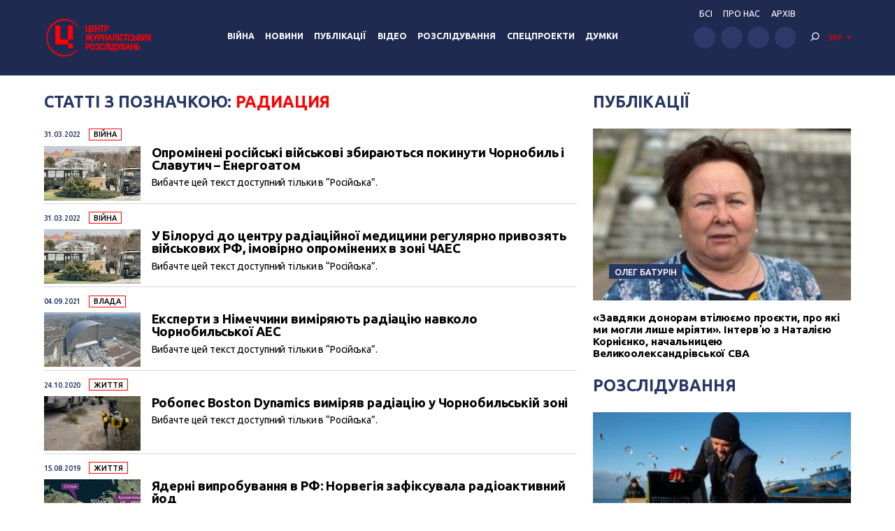

--- FILE ---
content_type: application/javascript; charset=UTF-8
request_url: https://investigator.org.ua/cdn-cgi/challenge-platform/scripts/jsd/main.js
body_size: 8304
content:
window._cf_chl_opt={AKGCx8:'b'};~function(z6,lv,lG,lT,lK,ld,lN,lB,z0,z1){z6=Y,function(m,l,zb,z5,z,f){for(zb={m:252,l:282,z:172,f:220,y:124,i:268,e:152,s:288,V:332,o:333,J:203,L:289,h:153},z5=Y,z=m();!![];)try{if(f=-parseInt(z5(zb.m))/1*(parseInt(z5(zb.l))/2)+parseInt(z5(zb.z))/3+parseInt(z5(zb.f))/4*(parseInt(z5(zb.y))/5)+parseInt(z5(zb.i))/6*(parseInt(z5(zb.e))/7)+parseInt(z5(zb.s))/8*(parseInt(z5(zb.V))/9)+parseInt(z5(zb.o))/10*(parseInt(z5(zb.J))/11)+-parseInt(z5(zb.L))/12*(parseInt(z5(zb.h))/13),f===l)break;else z.push(z.shift())}catch(y){z.push(z.shift())}}(Q,419422),lv=this||self,lG=lv[z6(254)],lT=null,lK=lj(),ld=function(fN,fd,fE,fj,fk,zV,l,z,f,y){return fN={m:130,l:338,z:221,f:176,y:239},fd={m:349,l:163,z:227,f:180,y:199,i:336,e:225,s:165,V:261,o:165,J:218,L:163,h:283,S:163,R:195,P:292,X:229},fE={m:216,l:240},fj={m:135,l:240,z:229,f:201,y:185,i:304,e:304,s:304,V:129,o:315,J:261,L:251,h:336,S:121,R:338,P:146,X:334,c:138,I:202,H:199,M:249,F:135,C:163,W:223,Z:261,x:132,v:163,G:336,T:189,O:185,D:304,b:315,n:135,k:331,U:128,a:140,j:261,K:164,E:169,d:283,N:199,B:163,g:334,A:225,r0:261,r1:328,r2:191,r3:261,r4:164,r5:292,r6:261,r7:164,r8:195},fk={m:236,l:229},zV=z6,l={'wRqGH':zV(fN.m),'HUaSf':function(i,e){return e==i},'YjLmT':function(i,e){return i>e},'ZNgxY':function(i,e){return i<<e},'ZdAQN':function(i,e){return i(e)},'nBuAE':zV(fN.l),'sEYyX':function(i,e){return i<e},'nlbvP':function(i,e){return i|e},'EkGUC':function(i,e){return i<<e},'PnJdH':function(i,e){return e&i},'GhcZA':function(i,e){return i==e},'sVmUp':function(i,e){return i-e},'PWDrX':function(i,e){return i<e},'Ujogz':function(i,e){return i==e},'lIcIv':function(i,e){return e!==i},'jjNFd':function(i,e){return i-e},'TxLDz':function(i,e){return i<<e},'KdGuh':function(i,e){return i-e},'aVAfe':function(i,e){return i(e)},'AXrmZ':function(i,e){return i<<e},'BWVLm':function(i,e){return i(e)},'PPVwW':function(i,e){return i&e},'BydcU':function(i,e){return i<<e},'hXbqb':function(i,e){return i-e},'vvWsf':function(i,e){return e==i},'QHccT':function(i,e){return i==e},'GYaOJ':zV(fN.z),'fAhXF':function(i,e){return i!=e},'RGjdh':function(i,e){return i<e}},z=String[zV(fN.f)],f={'h':function(i){return null==i?'':f.g(i,6,function(e,zo){return zo=Y,l[zo(fk.m)][zo(fk.l)](e)})},'g':function(i,s,V,zJ,o,J,L,S,R,P,X,I,H,M,F,C,W,Z,fa){if(zJ=zV,l[zJ(fj.m)](null,i))return'';for(J={},L={},S='',R=2,P=3,X=2,I=[],H=0,M=0,F=0;F<i[zJ(fj.l)];F+=1)if(C=i[zJ(fj.z)](F),Object[zJ(fj.f)][zJ(fj.y)][zJ(fj.i)](J,C)||(J[C]=P++,L[C]=!0),W=S+C,Object[zJ(fj.f)][zJ(fj.y)][zJ(fj.e)](J,W))S=W;else{if(Object[zJ(fj.f)][zJ(fj.y)][zJ(fj.s)](L,S)){if(l[zJ(fj.V)](256,S[zJ(fj.o)](0))){for(o=0;o<X;H<<=1,l[zJ(fj.m)](M,s-1)?(M=0,I[zJ(fj.J)](V(H)),H=0):M++,o++);for(Z=S[zJ(fj.o)](0),o=0;8>o;H=l[zJ(fj.L)](H,1)|1.5&Z,s-1==M?(M=0,I[zJ(fj.J)](l[zJ(fj.h)](V,H)),H=0):M++,Z>>=1,o++);}else if(l[zJ(fj.S)]===zJ(fj.R)){for(Z=1,o=0;l[zJ(fj.P)](o,X);H=l[zJ(fj.X)](H<<1.73,Z),M==s-1?(M=0,I[zJ(fj.J)](V(H)),H=0):M++,Z=0,o++);for(Z=S[zJ(fj.o)](0),o=0;l[zJ(fj.V)](16,o);H=l[zJ(fj.X)](l[zJ(fj.c)](H,1),l[zJ(fj.I)](Z,1)),l[zJ(fj.H)](M,l[zJ(fj.M)](s,1))?(M=0,I[zJ(fj.J)](V(H)),H=0):M++,Z>>=1,o++);}else return fa={m:315},null==i?'':''==X?null:s.i(V[zJ(fj.l)],32768,function(G,zL){return zL=zJ,J[zL(fa.m)](G)});R--,l[zJ(fj.F)](0,R)&&(R=Math[zJ(fj.C)](2,X),X++),delete L[S]}else for(Z=J[S],o=0;l[zJ(fj.W)](o,X);H=H<<1.52|1.88&Z,M==s-1?(M=0,I[zJ(fj.Z)](V(H)),H=0):M++,Z>>=1,o++);S=(R--,l[zJ(fj.x)](0,R)&&(R=Math[zJ(fj.v)](2,X),X++),J[W]=P++,l[zJ(fj.G)](String,C))}if(l[zJ(fj.T)]('',S)){if(Object[zJ(fj.f)][zJ(fj.O)][zJ(fj.D)](L,S)){if(256>S[zJ(fj.b)](0)){for(o=0;l[zJ(fj.W)](o,X);H<<=1,l[zJ(fj.n)](M,l[zJ(fj.k)](s,1))?(M=0,I[zJ(fj.Z)](l[zJ(fj.h)](V,H)),H=0):M++,o++);for(Z=S[zJ(fj.b)](0),o=0;8>o;H=l[zJ(fj.U)](H,1)|Z&1,M==l[zJ(fj.a)](s,1)?(M=0,I[zJ(fj.j)](l[zJ(fj.K)](V,H)),H=0):M++,Z>>=1,o++);}else{for(Z=1,o=0;o<X;H=l[zJ(fj.E)](H,1)|Z,s-1==M?(M=0,I[zJ(fj.J)](V(H)),H=0):M++,Z=0,o++);for(Z=S[zJ(fj.b)](0),o=0;16>o;H=H<<1.92|l[zJ(fj.I)](Z,1),s-1==M?(M=0,I[zJ(fj.Z)](l[zJ(fj.d)](V,H)),H=0):M++,Z>>=1,o++);}R--,l[zJ(fj.N)](0,R)&&(R=Math[zJ(fj.B)](2,X),X++),delete L[S]}else for(Z=J[S],o=0;o<X;H=l[zJ(fj.g)](H<<1,l[zJ(fj.A)](Z,1)),M==l[zJ(fj.k)](s,1)?(M=0,I[zJ(fj.r0)](V(H)),H=0):M++,Z>>=1,o++);R--,R==0&&X++}for(Z=2,o=0;o<X;H=l[zJ(fj.r1)](H,1)|1.36&Z,M==l[zJ(fj.r2)](s,1)?(M=0,I[zJ(fj.r3)](l[zJ(fj.r4)](V,H)),H=0):M++,Z>>=1,o++);for(;;)if(H<<=1,l[zJ(fj.r5)](M,s-1)){I[zJ(fj.r6)](l[zJ(fj.r7)](V,H));break}else M++;return I[zJ(fj.r8)]('')},'j':function(i,fK,zh){return fK={m:315},zh=zV,null==i?'':l[zh(fE.m)]('',i)?null:f.i(i[zh(fE.l)],32768,function(e,zS){return zS=zh,i[zS(fK.m)](e)})},'i':function(i,s,V,zR,o,J,L,S,R,P,X,I,H,M,F,C,G,W,Z,x){if(zR=zV,l[zR(fd.m)]===l[zR(fd.m)]){for(o=[],J=4,L=4,S=3,R=[],I=V(0),H=s,M=1,P=0;3>P;o[P]=P,P+=1);for(F=0,C=Math[zR(fd.l)](2,2),X=1;C!=X;)for(W=zR(fd.z)[zR(fd.f)]('|'),Z=0;!![];){switch(W[Z++]){case'0':l[zR(fd.y)](0,H)&&(H=s,I=l[zR(fd.i)](V,M++));continue;case'1':X<<=1;continue;case'2':x=l[zR(fd.e)](I,H);continue;case'3':H>>=1;continue;case'4':F|=X*(0<x?1:0);continue}break}switch(F){case 0:for(F=0,C=Math[zR(fd.l)](2,8),X=1;l[zR(fd.s)](X,C);x=H&I,H>>=1,0==H&&(H=s,I=V(M++)),F|=X*(0<x?1:0),X<<=1);G=z(F);break;case 1:for(F=0,C=Math[zR(fd.l)](2,16),X=1;l[zR(fd.s)](X,C);x=I&H,H>>=1,0==H&&(H=s,I=V(M++)),F|=X*(0<x?1:0),X<<=1);G=z(F);break;case 2:return''}for(P=o[3]=G,R[zR(fd.V)](G);;){if(M>i)return'';for(F=0,C=Math[zR(fd.l)](2,S),X=1;l[zR(fd.o)](X,C);x=I&H,H>>=1,0==H&&(H=s,I=V(M++)),F|=(l[zR(fd.J)](0,x)?1:0)*X,X<<=1);switch(G=F){case 0:for(F=0,C=Math[zR(fd.L)](2,8),X=1;l[zR(fd.s)](X,C);x=I&H,H>>=1,0==H&&(H=s,I=l[zR(fd.h)](V,M++)),F|=X*(0<x?1:0),X<<=1);o[L++]=z(F),G=L-1,J--;break;case 1:for(F=0,C=Math[zR(fd.S)](2,16),X=1;C!=X;x=H&I,H>>=1,0==H&&(H=s,I=V(M++)),F|=(0<x?1:0)*X,X<<=1);o[L++]=l[zR(fd.i)](z,F),G=L-1,J--;break;case 2:return R[zR(fd.R)]('')}if(l[zR(fd.P)](0,J)&&(J=Math[zR(fd.S)](2,S),S++),o[G])G=o[G];else if(L===G)G=P+P[zR(fd.X)](0);else return null;R[zR(fd.V)](G),o[L++]=P+G[zR(fd.X)](0),J--,P=G,0==J&&(J=Math[zR(fd.S)](2,S),S++)}}else return}},y={},y[zV(fN.y)]=f.h,y}(),lN={},lN[z6(167)]='o',lN[z6(299)]='s',lN[z6(196)]='u',lN[z6(151)]='z',lN[z6(277)]='n',lN[z6(244)]='I',lN[z6(343)]='b',lB=lN,lv[z6(271)]=function(z,y,i,s,tf,tz,tl,zH,V,J,L,h,S,R,P){if(tf={m:353,l:212,z:137,f:219,y:212,i:137,e:117,s:318,V:310,o:318,J:294,L:177,h:240,S:287,R:351,P:317,X:114,c:300,I:309},tz={m:355,l:348,z:240,f:309,y:267},tl={m:201,l:185,z:304,f:261},zH=z6,V={'iNXov':function(X,I){return X<I},'Epgpf':function(X,I){return X+I},'DFrct':function(X,I){return X(I)},'iCcus':function(X,I){return I===X},'pERlE':function(X,I,H){return X(I,H)},'QaOWj':function(X,I,H){return X(I,H)}},null===y||void 0===y)return s;for(J=V[zH(tf.m)](lA,y),z[zH(tf.l)][zH(tf.z)]&&(J=J[zH(tf.f)](z[zH(tf.y)][zH(tf.i)](y))),J=z[zH(tf.e)][zH(tf.s)]&&z[zH(tf.V)]?z[zH(tf.e)][zH(tf.o)](new z[(zH(tf.V))](J)):function(X,zM,I){for(zM=zH,X[zM(tz.m)](),I=0;V[zM(tz.l)](I,X[zM(tz.z)]);X[I]===X[V[zM(tz.f)](I,1)]?X[zM(tz.y)](I+1,1):I+=1);return X}(J),L='nAsAaAb'.split('A'),L=L[zH(tf.J)][zH(tf.L)](L),h=0;h<J[zH(tf.h)];S=J[h],R=lg(z,y,S),L(R)?(P=R==='s'&&!z[zH(tf.S)](y[S]),V[zH(tf.R)](zH(tf.P),i+S)?V[zH(tf.X)](o,i+S,R):P||V[zH(tf.X)](o,i+S,y[S])):V[zH(tf.c)](o,V[zH(tf.I)](i,S),R),h++);return s;function o(X,I,zI){zI=Y,Object[zI(tl.m)][zI(tl.l)][zI(tl.z)](s,I)||(s[I]=[]),s[I][zI(tl.f)](X)}},z0=z6(157)[z6(180)](';'),z1=z0[z6(294)][z6(177)](z0),lv[z6(273)]=function(m,l,ts,te,zF,z,y,i,s,V){for(ts={m:231,l:340,z:240,f:238,y:170,i:171,e:261,s:193},te={m:330},zF=z6,z={'NiSyz':function(o,J){return o+J},'ictFx':function(o,J){return o<J},'KDosd':function(o,J){return J===o},'KFhqO':function(o,J){return o(J)}},y=Object[zF(ts.m)](l),i=0;z[zF(ts.l)](i,y[zF(ts.z)]);i++)if(s=y[i],s==='f'&&(s='N'),m[s]){for(V=0;V<l[y[i]][zF(ts.z)];z[zF(ts.f)](-1,m[s][zF(ts.y)](l[y[i]][V]))&&(z[zF(ts.i)](z1,l[y[i]][V])||m[s][zF(ts.e)]('o.'+l[y[i]][V])),V++);}else m[s]=l[y[i]][zF(ts.s)](function(o,zw){return zw=zF,z[zw(te.m)]('o.',o)})},z3();function lq(m,za,zU,z7,l,z){za={m:120,l:147,z:147,f:247},zU={m:245},z7=z6,l={'qklpE':function(f){return f()},'eDeXQ':function(f,y,i){return f(y,i)}},z=l[z7(za.m)](z2),l[z7(za.l)](la,z.r,function(f,z8){z8=z7,typeof m===z8(zU.m)&&m(f),lb()}),z.e&&l[z7(za.z)](lE,z7(za.f),z.e)}function lb(zg,zp,zr,m,l){if(zg={m:224,l:154,z:226,f:204,y:119,i:150,e:181,s:313},zp={m:226},zr=z6,m={'SNGog':function(z,f){return z(f)},'KtgcR':zr(zg.m),'EdAnq':function(z){return z()},'qMsvI':zr(zg.l),'alMzl':function(z,f,y){return z(f,y)},'sxDgj':function(z,f){return f*z}},l=m[zr(zg.z)](lO),null===l)return;lT=(lT&&(m[zr(zg.f)]===zr(zg.l)?clearTimeout(lT):m[zr(zg.y)](l,m[zr(zg.i)])),m[zr(zg.e)](setTimeout,function(zQ){zQ=zr,m[zQ(zp.m)](lq)},m[zr(zg.s)](l,1e3)))}function lO(zj,z9,m,l){return zj={m:162,l:277},z9=z6,m=lv[z9(zj.m)],!m?null:(l=m.i,typeof l!==z9(zj.l)||l<30)?null:l}function la(m,l,fy,fu,fz,fY,fQ,zz,z,f,y,i){fy={m:183,l:149,z:286,f:112,y:162,i:230,e:126,s:322,V:241,o:293,J:234,L:200,h:257,S:301,R:159,P:175,X:182,c:269,I:263,H:235,M:321,F:321,C:296,W:127,Z:239,x:335},fu={m:329,l:211,z:231,f:246,y:240,i:274,e:246,s:240,V:170,o:143,J:261,L:193,h:123,S:298},fz={m:217},fY={m:281,l:266,z:123,f:224,y:160,i:352,e:326,s:130,V:229,o:316,J:281},fQ={m:175},zz=z6,z={'gADid':function(e,s){return e<s},'stkMs':function(e,s){return e(s)},'hfrTs':function(e,s){return s===e},'kGJOZ':zz(fy.m),'bQjZx':function(e,s){return e===s},'nxQTe':zz(fy.l),'lOEFT':zz(fy.z),'jhxCI':zz(fy.f),'tXTKk':function(e,s){return e+s},'NqfaX':function(e){return e()}},f=lv[zz(fy.y)],console[zz(fy.i)](lv[zz(fy.e)]),y=new lv[(zz(fy.s))](),y[zz(fy.V)](z[zz(fy.o)],z[zz(fy.J)](zz(fy.L),lv[zz(fy.e)][zz(fy.h)])+zz(fy.S)+f.r),f[zz(fy.R)]&&(y[zz(fy.P)]=5e3,y[zz(fy.X)]=function(zf){zf=zz,l(zf(fQ.m))}),y[zz(fy.c)]=function(zt){if(zt=zz,y[zt(fY.m)]>=200&&z[zt(fY.l)](y[zt(fY.m)],300))z[zt(fY.z)](l,zt(fY.f));else if(z[zt(fY.y)](z[zt(fY.i)],zt(fY.e)))return zt(fY.s)[zt(fY.V)](l);else l(zt(fY.o)+y[zt(fY.J)])},y[zz(fy.I)]=function(zy,e,ft,V,o,J,L){if(zy=zz,e={'sFAzk':function(s,V){return s+V},'bvBoV':function(s,V){return s<V},'KaFcs':function(s,V,zu){return zu=Y,z[zu(fz.m)](s,V)},'nPYJG':function(s,V){return s(V)}},z[zy(fu.m)]===zy(fu.l)){for(ft={m:325},V=h[zy(fu.z)](S),o=0;e[zy(fu.f)](o,V[zy(fu.y)]);o++)if(J=V[o],e[zy(fu.i)]('f',J)&&(J='N'),Z[J]){for(L=0;e[zy(fu.e)](L,x[V[o]][zy(fu.s)]);-1===v[J][zy(fu.V)](G[V[o]][L])&&(e[zy(fu.o)](T,O[V[o]][L])||D[J][zy(fu.J)]('o.'+b[V[o]][L])),L++);}else n[J]=k[V[o]][zy(fu.L)](function(d,zi){return zi=zy,e[zi(ft.m)]('o.',d)})}else z[zy(fu.h)](l,z[zy(fu.S)])},i={'t':z[zz(fy.H)](lk),'lhr':lG[zz(fy.M)]&&lG[zz(fy.F)][zz(fy.C)]?lG[zz(fy.F)][zz(fy.C)]:'','api':f[zz(fy.R)]?!![]:![],'c':lD(),'payload':m},y[zz(fy.W)](ld[zz(fy.Z)](JSON[zz(fy.x)](i)))}function z4(f,y,tq,zD,i,e,s,V){if(tq={m:342,l:215,z:159,f:224,y:347,i:186,e:312,s:272,V:232,o:255,J:186,L:192},zD=z6,i={},i[zD(tq.m)]=zD(tq.l),e=i,!f[zD(tq.z)])return;y===zD(tq.f)?(s={},s[zD(tq.y)]=zD(tq.i),s[zD(tq.e)]=f.r,s[zD(tq.s)]=zD(tq.f),lv[zD(tq.V)][zD(tq.o)](s,'*')):(V={},V[zD(tq.y)]=zD(tq.J),V[zD(tq.e)]=f.r,V[zD(tq.s)]=e[zD(tq.m)],V[zD(tq.L)]=y,lv[zD(tq.V)][zD(tq.o)](V,'*'))}function Q(tO){return tO='join,undefined,aBZLj,toString,GhcZA,/cdn-cgi/challenge-platform/h/,prototype,PnJdH,209IHayAh,qMsvI,navigator,DlUsx,DOMContentLoaded,aUjz8,contentWindow,FbAkR,TFath,Object,ErpGQ,IHUkt,error,QHccT,bQjZx,RGjdh,concat,1152jqIMNu,LseoZ,nzrKB,PWDrX,success,PPVwW,EdAnq,2|3|0|4|1,XljYG,charAt,log,keys,parent,TYlZ6,tXTKk,NqfaX,wRqGH,LEdvR,KDosd,tqIz,length,open,loading,randomUUID,bigint,function,bvBoV,error on cf_chl_props,SSTpq3,sVmUp,getPrototypeOf,ZNgxY,11EeitfX,vZSex,document,postMessage,jsd,AKGCx8,lfWoo,NpeUv,clientInformation,push,ZcNCe,onerror,fJoFT,body,gADid,splice,2684346ULJOLy,onload,PVAYF,pRIb1,event,rxvNi8,KaFcs,sVNDT,dLEiM,number,now,Function,xCNMi,status,119372Uucnrk,BWVLm,xTbkH,iframe,xhr-error,isNaN,40PGGzMY,60pGfNZB,style,NIVph,vvWsf,jhxCI,includes,pkLOA2,href,errorInfoObject,lOEFT,string,QaOWj,/jsd/oneshot/d251aa49a8a3/0.7358436426053407:1768619468:QDQKNnZ9kwJBH6D5nIcuRCZQ7xcLn6gVPppo9ewWGUY/,OTOMr,onreadystatechange,call,createElement,wrlPm,PRCWU,floor,Epgpf,Set,MyLGk,sid,sxDgj,[native code],charCodeAt,http-code:,d.cookie,from,CnwA5,UsAsI,location,XMLHttpRequest,Hcevc,FgCww,sFAzk,pHdCD,vQgnw,BydcU,nxQTe,NiSyz,jjNFd,492615dJblby,109350IkkgvR,nlbvP,stringify,ZdAQN,isArray,mYlks,rpzAt,ictFx,JBxy9,mXKVK,boolean,gFhnZ,qLKQZ,/b/ov1/0.7358436426053407:1768619468:QDQKNnZ9kwJBH6D5nIcuRCZQ7xcLn6gVPppo9ewWGUY/,source,iNXov,GYaOJ,AOqTt,iCcus,kGJOZ,DFrct,vERyQ,sort,POST,readyState,pERlE,HWDiE,random,Array,hvrni,SNGog,qklpE,nBuAE,LaSme,stkMs,10540AagNjb,tabIndex,_cf_chl_opt,send,TxLDz,YjLmT,sdXyRrBx+gncHaViECUOweMpG29DvIjh47t1oZ6F0SmKQ$LWuPA83bTNqJlk5-zYf,eMFsb,Ujogz,ZyEJt,catch,HUaSf,addEventListener,getOwnPropertyNames,EkGUC,removeChild,KdGuh,LRmiB4,LnANn,nPYJG,GOjsl,bFvPn,sEYyX,eDeXQ,contentDocument,aREST,KtgcR,symbol,7pLpLkc,3147443gnTtdW,cVSuP,chctx,rLNck,_cf_chl_opt;JJgc4;PJAn2;kJOnV9;IWJi4;OHeaY1;DqMg0;FKmRv9;LpvFx1;cAdz2;PqBHf2;nFZCC5;ddwW5;pRIb1;rxvNi8;RrrrA2;erHi9,QKmbp,api,hfrTs,KRHUt,__CF$cv$params,pow,aVAfe,fAhXF,Rvfwo,object,0|5|4|6|2|7|1|3,AXrmZ,indexOf,KFhqO,2251764ofDuZd,/invisible/jsd,EJyPc,timeout,fromCharCode,bind,neQVC,ChXQk,split,alMzl,ontimeout,tDJSJ,leDEr,hasOwnProperty,cloudflare-invisible,appendChild,display: none,lIcIv,AdeF3,hXbqb,detail,map,QhgVy'.split(','),Q=function(){return tO},Q()}function lj(fi,ze){return fi={m:243},ze=z6,crypto&&crypto[ze(fi.m)]?crypto[ze(fi.m)]():''}function lg(m,l,z,t6,zX,y,i,e){y=(t6={m:284,l:264,z:158,f:222,y:320,i:115,e:261,s:161,V:315,o:142,J:118,L:261,h:262,S:167,R:118,P:245,X:134,c:134,I:117,H:337,M:253,F:324},zX=z6,{'UsAsI':function(s,V){return s==V},'HWDiE':function(s,V){return s-V},'KRHUt':function(s,V){return s(V)},'LnANn':function(s,V){return s&V},'hvrni':function(s,V){return s==V},'fJoFT':zX(t6.m),'ZcNCe':function(s,V){return V===s},'vZSex':function(s,V){return s===V},'FgCww':function(s,V){return s===V}});try{zX(t6.m)!==y[zX(t6.l)]?f=y[i]:i=l[z]}catch(V){if(zX(t6.z)!==zX(t6.f))return'i';else{for(U=1,l=0;j<K;e=B|N<<1.55,y[zX(t6.y)](g,y[zX(t6.i)](A,1))?(r0=0,r1[zX(t6.e)](y[zX(t6.s)](r2,r3)),r4=0):r5++,r6=0,E++);for(r7=r8[zX(t6.V)](0),r9=0;16>rr;rY=rm<<1|y[zX(t6.o)](rl,1),y[zX(t6.J)](rz,rf-1)?(rt=0,ru[zX(t6.L)](ry(ri)),re=0):rs++,rV>>=1,rQ++);}}if(i==null)return y[zX(t6.h)](void 0,i)?'u':'x';if(zX(t6.S)==typeof i)try{if(y[zX(t6.R)](zX(t6.P),typeof i[zX(t6.X)]))return i[zX(t6.c)](function(){}),'p'}catch(J){}return m[zX(t6.I)][zX(t6.H)](i)?'a':i===m[zX(t6.I)]?'D':y[zX(t6.M)](!0,i)?'T':y[zX(t6.F)](!1,i)?'F':(e=typeof i,zX(t6.P)==e?lp(m,i)?'N':'f':lB[e]||'?')}function z3(tT,tG,tx,tM,zW,m,l,z,f,y){if(tT={m:175,l:275,z:242,f:207,y:197,i:280,e:162,s:174,V:307,o:307,J:145,L:113,h:350,S:276,R:136,P:194,X:156,c:131,I:207,H:303},tG={m:258,l:113,z:350,f:303,y:354},tx={m:327,l:270,z:345,f:302,y:213,i:261,e:315,s:291,V:179,o:210},tM={m:122},zW=z6,m={'bFvPn':zW(tT.m),'wrlPm':function(i,e,s){return i(e,s)},'LaSme':function(i,e){return i<e},'IHUkt':function(i,e){return i<<e},'Rvfwo':function(i,e){return i&e},'Hcevc':function(i,e){return e==i},'vQgnw':function(i,e){return i===e},'PVAYF':zW(tT.l),'lfWoo':function(i,e){return i!==e},'AOqTt':zW(tT.z),'vERyQ':function(i){return i()},'EJyPc':function(i,e){return e!==i},'dLEiM':function(i){return i()},'QhgVy':zW(tT.f),'rLNck':zW(tT.y),'eMFsb':zW(tT.i)},l=lv[zW(tT.e)],!l){if(m[zW(tT.s)](zW(tT.V),zW(tT.o)))l(m[zW(tT.J)]);else return}if(!lU())return;(z=![],f=function(tZ,tW,tC,tw,zT,e,V){if(tZ={m:306},tW={m:323},tC={m:166},tw={m:214},zT=zW,e={'OTOMr':function(s,V,zZ){return zZ=Y,m[zZ(tM.m)](s,V)},'ErpGQ':function(s,V){return s-V},'NIVph':function(s,V,zx){return zx=Y,m[zx(tw.m)](s,V)},'ChXQk':function(s,V,zv){return zv=Y,m[zv(tC.m)](s,V)},'FbAkR':function(s,V,zG){return zG=Y,m[zG(tW.m)](s,V)}},!z){if(m[zT(tx.m)](m[zT(tx.l)],zT(tx.z))){for(G=0;e[zT(tx.f)](T,O);b<<=1,n==e[zT(tx.y)](k,1)?(U=0,a[zT(tx.i)](j(K)),E=0):V++,D++);for(V=N[zT(tx.e)](0),B=0;8>g;r0=e[zT(tx.s)](r1,1)|e[zT(tx.V)](V,1),e[zT(tx.o)](r2,r3-1)?(r4=0,r5[zT(tx.i)](r6(r7)),r8=0):r9++,V>>=1,A++);}else{if(z=!![],!lU())return;lq(function(V,zq){zq=zT,m[zq(tZ.m)](z4,l,V)})}}},lG[zW(tT.L)]!==m[zW(tT.h)])?m[zW(tT.S)](f):lv[zW(tT.R)]?lG[zW(tT.R)](m[zW(tT.P)],f):m[zW(tT.X)]===m[zW(tT.c)]?z[zW(tT.R)](zW(tT.I),f):(y=lG[zW(tT.H)]||function(){},lG[zW(tT.H)]=function(zO){zO=zW,y(),m[zO(tG.m)](lG[zO(tG.l)],m[zO(tG.z)])&&(lG[zO(tG.f)]=y,m[zO(tG.y)](f))})}function lD(){return lO()!==null}function lp(m,l,fB,zP){return fB={m:279,l:201,z:198,f:304,y:170,i:314},zP=z6,l instanceof m[zP(fB.m)]&&0<m[zP(fB.m)][zP(fB.l)][zP(fB.z)][zP(fB.f)](l)[zP(fB.y)](zP(fB.i))}function z2(to,zC,z,f,y,i,s,V){z=(to={m:260,l:205,z:305,f:285,y:290,i:188,e:125,s:265,V:187,o:209,J:339,L:259,h:178,S:148,R:265,P:139},zC=z6,{'rpzAt':function(o,J,L,h,S){return o(J,L,h,S)},'NpeUv':zC(to.m),'neQVC':zC(to.l)});try{return f=lG[zC(to.z)](zC(to.f)),f[zC(to.y)]=zC(to.i),f[zC(to.e)]='-1',lG[zC(to.s)][zC(to.V)](f),y=f[zC(to.o)],i={},i=pRIb1(y,y,'',i),i=z[zC(to.J)](pRIb1,y,y[z[zC(to.L)]]||y[z[zC(to.h)]],'n.',i),i=pRIb1(y,f[zC(to.S)],'d.',i),lG[zC(to.R)][zC(to.P)](f),s={},s.r=i,s.e=null,s}catch(o){return V={},V.r={},V.e=o,V}}function lE(y,i,fV,zs,s,V,o,J,L,h,S,R,P,X,c,I){if(fV={m:344,l:256,z:237,f:184,y:200,i:144,e:346,s:133,V:112,o:190,J:233,L:168,h:180,S:162,R:319,P:126,X:319,c:248,I:126,H:141,M:141,F:295,C:208,W:341,Z:175,x:297,v:155,G:347,T:344,O:127,D:239,b:322,n:237,k:184,U:257,a:144,j:173,K:241,E:182},zs=z6,s={},s[zs(fV.m)]=zs(fV.l),s[zs(fV.z)]=function(H,M){return H+M},s[zs(fV.f)]=zs(fV.y),s[zs(fV.i)]=zs(fV.e),s[zs(fV.s)]=zs(fV.V),V=s,!ln(0))return![];J=(o={},o[zs(fV.o)]=y,o[zs(fV.J)]=i,o);try{for(L=zs(fV.L)[zs(fV.h)]('|'),h=0;!![];){switch(L[h++]){case'0':S=lv[zs(fV.S)];continue;case'1':P=(R={},R[zs(fV.R)]=lv[zs(fV.P)][zs(fV.X)],R[zs(fV.c)]=lv[zs(fV.I)][zs(fV.c)],R[zs(fV.H)]=lv[zs(fV.I)][zs(fV.M)],R[zs(fV.F)]=lv[zs(fV.P)][zs(fV.C)],R[zs(fV.W)]=lK,R);continue;case'2':c[zs(fV.Z)]=2500;continue;case'3':X={},X[zs(fV.x)]=J,X[zs(fV.v)]=P,X[zs(fV.G)]=V[zs(fV.T)],c[zs(fV.O)](ld[zs(fV.D)](X));continue;case'4':c=new lv[(zs(fV.b))]();continue;case'5':I=V[zs(fV.n)](V[zs(fV.k)]+lv[zs(fV.P)][zs(fV.U)],V[zs(fV.a)])+S.r+zs(fV.j);continue;case'6':c[zs(fV.K)](V[zs(fV.s)],I);continue;case'7':c[zs(fV.E)]=function(){};continue}break}}catch(H){}}function ln(l,f0,zY,z,f){return f0={m:228,l:116},zY=z6,z={},z[zY(f0.m)]=function(i,e){return i<e},f=z,f[zY(f0.m)](Math[zY(f0.l)](),l)}function lk(f1,zm,m){return f1={m:162,l:308},zm=z6,m=lv[zm(f1.m)],Math[zm(f1.l)](+atob(m.t))}function lA(m,t7,zc,l){for(t7={m:219,l:231,z:250},zc=z6,l=[];m!==null;l=l[zc(t7.m)](Object[zc(t7.l)](m)),m=Object[zc(t7.z)](m));return l}function Y(r,m,l,z){return r=r-112,l=Q(),z=l[r],z}function lU(f4,zl,m,l,z,f){return f4={m:206,l:308,z:278,f:311},zl=z6,m={'DlUsx':function(y){return y()},'MyLGk':function(i,e){return i-e}},l=3600,z=m[zl(f4.m)](lk),f=Math[zl(f4.l)](Date[zl(f4.z)]()/1e3),m[zl(f4.f)](f,z)>l?![]:!![]}}()